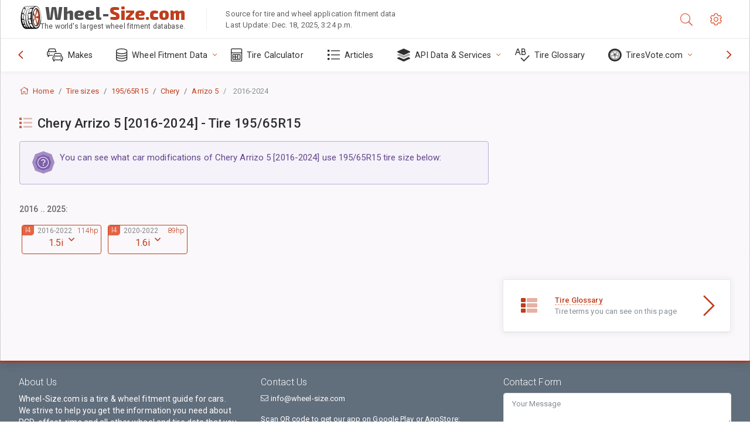

--- FILE ---
content_type: text/html; charset=utf-8
request_url: https://www.wheel-size.com/sublogin/
body_size: 101
content:



<script>window.st = 'KJtQ35R8Tzy9kSRI03OyGx2fXSQI63uUtjkqrop7sKMJ'</script>


--- FILE ---
content_type: text/html; charset=utf-8
request_url: https://www.google.com/recaptcha/api2/aframe
body_size: 266
content:
<!DOCTYPE HTML><html><head><meta http-equiv="content-type" content="text/html; charset=UTF-8"></head><body><script nonce="UDwApZY9HqoHBoIh-rrt9g">/** Anti-fraud and anti-abuse applications only. See google.com/recaptcha */ try{var clients={'sodar':'https://pagead2.googlesyndication.com/pagead/sodar?'};window.addEventListener("message",function(a){try{if(a.source===window.parent){var b=JSON.parse(a.data);var c=clients[b['id']];if(c){var d=document.createElement('img');d.src=c+b['params']+'&rc='+(localStorage.getItem("rc::a")?sessionStorage.getItem("rc::b"):"");window.document.body.appendChild(d);sessionStorage.setItem("rc::e",parseInt(sessionStorage.getItem("rc::e")||0)+1);localStorage.setItem("rc::h",'1766090624177');}}}catch(b){}});window.parent.postMessage("_grecaptcha_ready", "*");}catch(b){}</script></body></html>